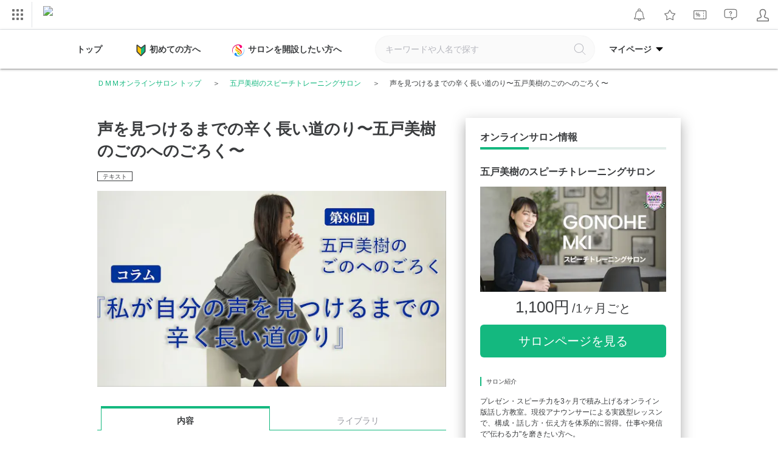

--- FILE ---
content_type: image/svg+xml
request_url: https://lounge.dmm.com/pc/images/icon/ico_arrow_right_white.svg
body_size: -12
content:
<svg xmlns="http://www.w3.org/2000/svg" viewBox="0 0 192 192"><path fill="none" stroke="#fff" stroke-linecap="round" stroke-linejoin="round" stroke-width="24" d="M73.15 48.98L126.1 96l-52.95 47.03"/></svg>